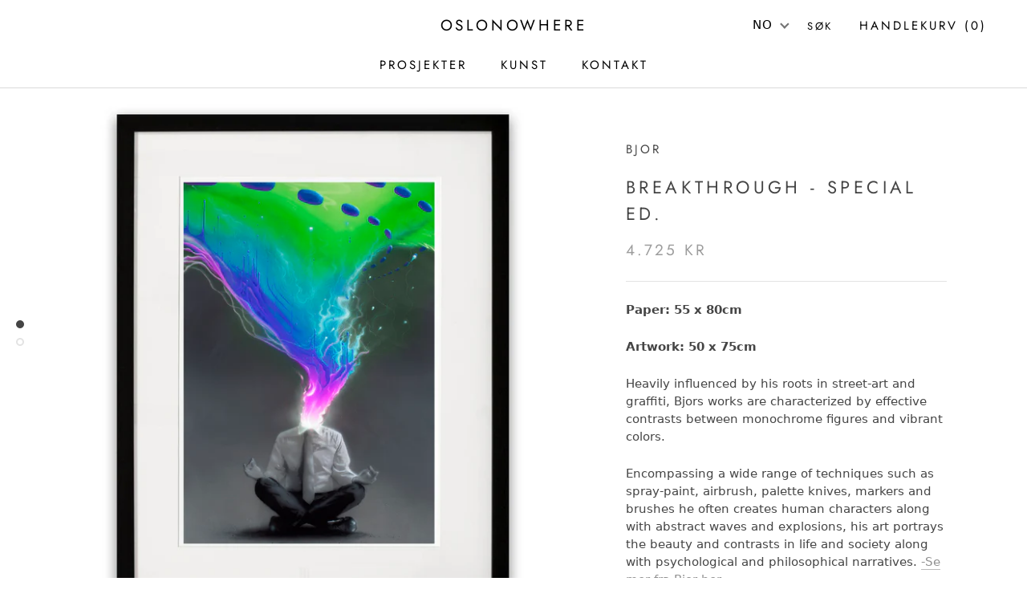

--- FILE ---
content_type: text/javascript
request_url: https://www.oslonowhere.com/cdn/shop/t/15/assets/custom.js?v=8814717088703906631646043031
body_size: -585
content:
//# sourceMappingURL=/cdn/shop/t/15/assets/custom.js.map?v=8814717088703906631646043031
